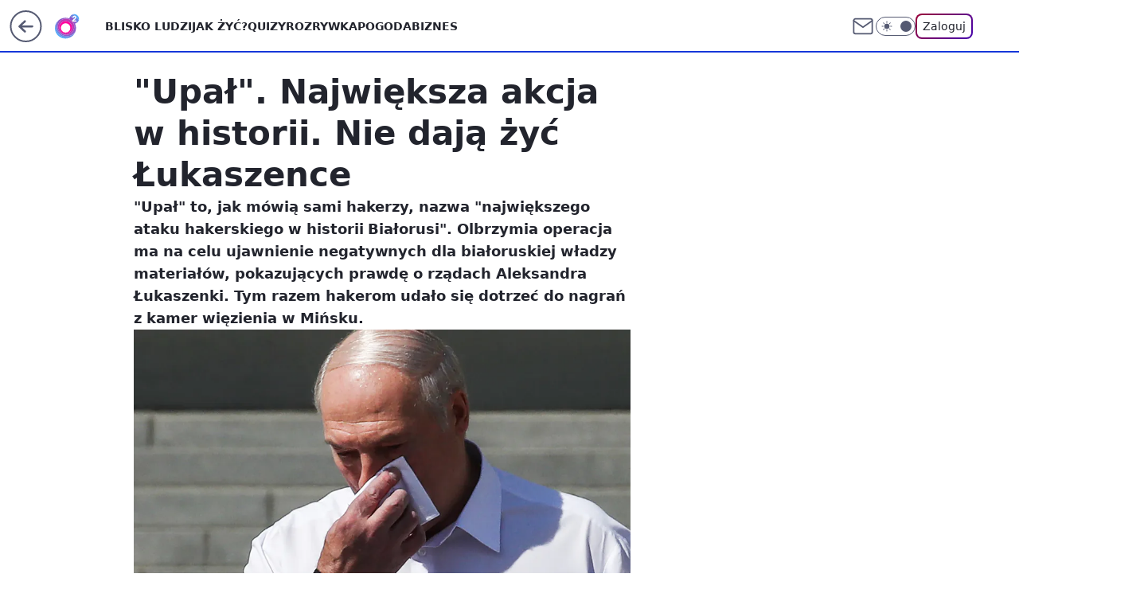

--- FILE ---
content_type: application/javascript
request_url: https://rek.www.wp.pl/gaf.js?rv=2&sn=o2_o2_pl&pvid=9daafce2c14db9a53068&rekids=236060&phtml=www.o2.pl%2Finformacje%2Fupal-najwieksza-akcja-w-historii-nie-daja-zyc-lukaszence-6667595396422560a&abtest=adtech%7CPRGM-1047%7CA%3Badtech%7CPU-335%7CA%3Badtech%7CPRG-3468%7CB%3Badtech%7CPRGM-1036%7CD%3Badtech%7CFP-76%7CA%3Badtech%7CPRGM-1356%7CA%3Badtech%7CPRGM-1419%7CA%3Badtech%7CPRGM-1589%7CA%3Badtech%7CPRGM-1576%7CB%3Badtech%7CPRGM-1443%7CA%3Badtech%7CPRGM-1421%7CA%3Badtech%7CPRGM-1587%7CD%3Badtech%7CPRGM-1215%7CC&PWA_adbd=0&darkmode=0&highLayout=0&layout=wide&navType=navigate&cdl=0&ctype=article&ciab=IAB12%2CIAB-v3-380&cid=6667595396422560&csystem=ncr&cdate=2021-08-01&REKtagi=bialorus%3Balaksandr_lukaszenka%3Bswiat&vw=1280&vh=720&p1=0&spin=htmthxfd&bcv=2
body_size: 5678
content:
htmthxfd({"spin":"htmthxfd","bunch":236060,"context":{"dsa":false,"minor":false,"bidRequestId":"07af1f6c-a0a7-489e-a89b-5ec2bd2bdfd3","maConfig":{"timestamp":"2026-01-15T08:59:46.335Z"},"dfpConfig":{"timestamp":"2026-01-15T11:58:29.480Z"},"sda":[],"targeting":{"client":{},"server":{},"query":{"PWA_adbd":"0","REKtagi":"bialorus;alaksandr_lukaszenka;swiat","abtest":"adtech|PRGM-1047|A;adtech|PU-335|A;adtech|PRG-3468|B;adtech|PRGM-1036|D;adtech|FP-76|A;adtech|PRGM-1356|A;adtech|PRGM-1419|A;adtech|PRGM-1589|A;adtech|PRGM-1576|B;adtech|PRGM-1443|A;adtech|PRGM-1421|A;adtech|PRGM-1587|D;adtech|PRGM-1215|C","bcv":"2","cdate":"2021-08-01","cdl":"0","ciab":"IAB12,IAB-v3-380","cid":"6667595396422560","csystem":"ncr","ctype":"article","darkmode":"0","highLayout":"0","layout":"wide","navType":"navigate","p1":"0","phtml":"www.o2.pl/informacje/upal-najwieksza-akcja-w-historii-nie-daja-zyc-lukaszence-6667595396422560a","pvid":"9daafce2c14db9a53068","rekids":"236060","rv":"2","sn":"o2_o2_pl","spin":"htmthxfd","vh":"720","vw":"1280"}},"directOnly":0,"geo":{"country":"840","region":"","city":""},"statid":"","mlId":"","rshsd":"7","isRobot":false,"curr":{"EUR":4.2068,"USD":3.6153,"CHF":4.5164,"GBP":4.858},"rv":"2","status":{"advf":2,"ma":2,"ma_ads-bidder":2,"ma_cpv-bidder":2,"ma_high-cpm-bidder":2}},"slots":{"10":{"delivered":"","campaign":null,"dfpConfig":null},"11":{"delivered":"1","campaign":null,"dfpConfig":{"placement":"/89844762/Desktop_O2.pl_x11_art","roshash":"BEMP","ceil":100,"sizes":[[620,280],[336,280],[300,250]],"namedSizes":["fluid"],"div":"div-gpt-ad-x11-art","targeting":{"DFPHASH":"ADLO","emptygaf":"0"},"gfp":"BEMP"}},"12":{"delivered":"1","campaign":null,"dfpConfig":{"placement":"/89844762/Desktop_O2.pl_x12_art","roshash":"BEMP","ceil":100,"sizes":[[620,280],[336,280],[300,250]],"namedSizes":["fluid"],"div":"div-gpt-ad-x12-art","targeting":{"DFPHASH":"ADLO","emptygaf":"0"},"gfp":"BEMP"}},"13":{"delivered":"1","campaign":null,"dfpConfig":{"placement":"/89844762/Desktop_O2.pl_x13_art","roshash":"BEMP","ceil":100,"sizes":[[620,280],[336,280],[300,250]],"namedSizes":["fluid"],"div":"div-gpt-ad-x13-art","targeting":{"DFPHASH":"ADLO","emptygaf":"0"},"gfp":"BEMP"}},"14":{"delivered":"1","campaign":null,"dfpConfig":{"placement":"/89844762/Desktop_O2.pl_x14_art","roshash":"BEMP","ceil":100,"sizes":[[620,280],[336,280],[300,250]],"namedSizes":["fluid"],"div":"div-gpt-ad-x14-art","targeting":{"DFPHASH":"ADLO","emptygaf":"0"},"gfp":"BEMP"}},"15":{"delivered":"1","campaign":null,"dfpConfig":{"placement":"/89844762/Desktop_O2.pl_x15_art","roshash":"BEMP","ceil":100,"sizes":[[728,90],[970,300],[950,90],[980,120],[980,90],[970,150],[970,90],[970,250],[930,180],[950,200],[750,100],[970,66],[750,200],[960,90],[970,100],[750,300],[970,200],[950,300]],"namedSizes":["fluid"],"div":"div-gpt-ad-x15-art","targeting":{"DFPHASH":"ADLO","emptygaf":"0"},"gfp":"BEMP"}},"2":{"delivered":"1","campaign":{"id":"187057","capping":"PWAck=27120447\u0026PWAclt=960","adm":{"bunch":"236060","creations":[{"cbConfig":{"blur":false,"bottomBar":false,"fullPage":false,"message":"Przekierowanie za {{time}} sekund{{y}}","timeout":15000},"height":600,"pixels":["//ad.doubleclick.net/ddm/trackimp/N2237290.276442WIRTUALNAPOLSKA/B34824962.436989159;dc_trk_aid=629722317;dc_trk_cid=246962839;ord=1768545122;dc_lat=;dc_rdid=;tag_for_child_directed_treatment=;tfua=;gdpr=${GDPR};gdpr_consent=${GDPR_CONSENT_755};ltd=${LIMITED_ADS};dc_tdv=1?"],"scalable":"2","showLabel":false,"src":"https://mamc.wpcdn.pl/187057/1766149172986/WP_baner_1200x600/1200x600/index.html","trackers":{"click":[""],"cview":["//ma.wp.pl/ma.gif?clid=de722beda2adf178cb2a229b728519d3\u0026SN=o2_o2_pl\u0026pvid=9daafce2c14db9a53068\u0026action=cvimp\u0026pg=www.o2.pl\u0026par=rekid%3D236060%26publisherID%3D308%26slotID%3D002%26is_robot%3D0%26pricingModel%3D9tY11Y6fisRDJcbN8qLCgO8lgRxss7KSasbyWe7rAuo%26is_adblock%3D0%26sn%3Do2_o2_pl%26hBidPrice%3DBEHMRUX%26utility%3DQWmlIriSfXAG1ZPCSolyo4TTJTCxfcFjrniftaJhGJ7DoJ9CwTa3Fx6WNQ5QInx4%26platform%3D8%26ssp%3Dwp.pl%26ip%3DXiB8HBR4Gnhxr2Z--CKcOxHxWxTFWSjtXKSRMXb6FMI%26cur%3DPLN%26seatFee%3D20Tn8nsm3mK0qncbdz7rec_pwsdf7CTHmLO4vm4B3s0%26tpID%3D1395564%26org_id%3D25%26userID%3D__UNKNOWN_TELL_US__%26targetDomain%3Dshell.pl%26billing%3Dcpv%26emission%3D3041539%26order%3D264859%26iabPageCategories%3D%26iabSiteCategories%3D%26geo%3D840%253B%253B%26conversionValue%3D0%26test%3D0%26client_id%3D41129%26source%3DTG%26editedTimestamp%3D1766399041%26ttl%3D1768631522%26isDev%3Dfalse%26contentID%3D6667595396422560%26inver%3D2%26seatID%3Dde722beda2adf178cb2a229b728519d3%26hBudgetRate%3DBEHMRUX%26device%3DPERSONAL_COMPUTER%26slotSizeWxH%3D1200x600%26pvid%3D9daafce2c14db9a53068%26bidTimestamp%3D1768545122%26partnerID%3D%26medium%3Ddisplay%26bidReqID%3D07af1f6c-a0a7-489e-a89b-5ec2bd2bdfd3%26domain%3Dwww.o2.pl%26creationID%3D1459285%26workfID%3D187057%26bidderID%3D11"],"impression":["//ma.wp.pl/ma.gif?clid=de722beda2adf178cb2a229b728519d3\u0026SN=o2_o2_pl\u0026pvid=9daafce2c14db9a53068\u0026action=delivery\u0026pg=www.o2.pl\u0026par=inver%3D2%26seatID%3Dde722beda2adf178cb2a229b728519d3%26hBudgetRate%3DBEHMRUX%26device%3DPERSONAL_COMPUTER%26slotSizeWxH%3D1200x600%26pvid%3D9daafce2c14db9a53068%26bidTimestamp%3D1768545122%26partnerID%3D%26medium%3Ddisplay%26bidReqID%3D07af1f6c-a0a7-489e-a89b-5ec2bd2bdfd3%26domain%3Dwww.o2.pl%26creationID%3D1459285%26workfID%3D187057%26bidderID%3D11%26rekid%3D236060%26publisherID%3D308%26slotID%3D002%26is_robot%3D0%26pricingModel%3D9tY11Y6fisRDJcbN8qLCgO8lgRxss7KSasbyWe7rAuo%26is_adblock%3D0%26sn%3Do2_o2_pl%26hBidPrice%3DBEHMRUX%26utility%3DQWmlIriSfXAG1ZPCSolyo4TTJTCxfcFjrniftaJhGJ7DoJ9CwTa3Fx6WNQ5QInx4%26platform%3D8%26ssp%3Dwp.pl%26ip%3DXiB8HBR4Gnhxr2Z--CKcOxHxWxTFWSjtXKSRMXb6FMI%26cur%3DPLN%26seatFee%3D20Tn8nsm3mK0qncbdz7rec_pwsdf7CTHmLO4vm4B3s0%26tpID%3D1395564%26org_id%3D25%26userID%3D__UNKNOWN_TELL_US__%26targetDomain%3Dshell.pl%26billing%3Dcpv%26emission%3D3041539%26order%3D264859%26iabPageCategories%3D%26iabSiteCategories%3D%26geo%3D840%253B%253B%26conversionValue%3D0%26test%3D0%26client_id%3D41129%26source%3DTG%26editedTimestamp%3D1766399041%26ttl%3D1768631522%26isDev%3Dfalse%26contentID%3D6667595396422560"],"view":["//ma.wp.pl/ma.gif?clid=de722beda2adf178cb2a229b728519d3\u0026SN=o2_o2_pl\u0026pvid=9daafce2c14db9a53068\u0026action=view\u0026pg=www.o2.pl\u0026par=bidTimestamp%3D1768545122%26partnerID%3D%26medium%3Ddisplay%26bidReqID%3D07af1f6c-a0a7-489e-a89b-5ec2bd2bdfd3%26domain%3Dwww.o2.pl%26creationID%3D1459285%26workfID%3D187057%26bidderID%3D11%26rekid%3D236060%26publisherID%3D308%26slotID%3D002%26is_robot%3D0%26pricingModel%3D9tY11Y6fisRDJcbN8qLCgO8lgRxss7KSasbyWe7rAuo%26is_adblock%3D0%26sn%3Do2_o2_pl%26hBidPrice%3DBEHMRUX%26utility%3DQWmlIriSfXAG1ZPCSolyo4TTJTCxfcFjrniftaJhGJ7DoJ9CwTa3Fx6WNQ5QInx4%26platform%3D8%26ssp%3Dwp.pl%26ip%3DXiB8HBR4Gnhxr2Z--CKcOxHxWxTFWSjtXKSRMXb6FMI%26cur%3DPLN%26seatFee%3D20Tn8nsm3mK0qncbdz7rec_pwsdf7CTHmLO4vm4B3s0%26tpID%3D1395564%26org_id%3D25%26userID%3D__UNKNOWN_TELL_US__%26targetDomain%3Dshell.pl%26billing%3Dcpv%26emission%3D3041539%26order%3D264859%26iabPageCategories%3D%26iabSiteCategories%3D%26geo%3D840%253B%253B%26conversionValue%3D0%26test%3D0%26client_id%3D41129%26source%3DTG%26editedTimestamp%3D1766399041%26ttl%3D1768631522%26isDev%3Dfalse%26contentID%3D6667595396422560%26inver%3D2%26seatID%3Dde722beda2adf178cb2a229b728519d3%26hBudgetRate%3DBEHMRUX%26device%3DPERSONAL_COMPUTER%26slotSizeWxH%3D1200x600%26pvid%3D9daafce2c14db9a53068"]},"transparentPlaceholder":false,"type":"iframe","url":"https://ad.doubleclick.net/ddm/trackclk/N2237290.276442WIRTUALNAPOLSKA/B34824962.436989159;dc_trk_aid=629722317;dc_trk_cid=246962839;dc_lat=;dc_rdid=;tag_for_child_directed_treatment=;tfua=;gdpr=${GDPR};gdpr_consent=${GDPR_CONSENT_755};ltd=${LIMITED_ADS};dc_tdv=1","width":1200}],"redir":"https://ma.wp.pl/redirma?SN=o2_o2_pl\u0026pvid=9daafce2c14db9a53068\u0026par=iabSiteCategories%3D%26conversionValue%3D0%26client_id%3D41129%26creationID%3D1459285%26sn%3Do2_o2_pl%26is_robot%3D0%26cur%3DPLN%26org_id%3D25%26order%3D264859%26iabPageCategories%3D%26workfID%3D187057%26slotID%3D002%26source%3DTG%26partnerID%3D%26medium%3Ddisplay%26domain%3Dwww.o2.pl%26userID%3D__UNKNOWN_TELL_US__%26emission%3D3041539%26bidReqID%3D07af1f6c-a0a7-489e-a89b-5ec2bd2bdfd3%26pvid%3D9daafce2c14db9a53068%26isDev%3Dfalse%26hBudgetRate%3DBEHMRUX%26bidderID%3D11%26publisherID%3D308%26utility%3DQWmlIriSfXAG1ZPCSolyo4TTJTCxfcFjrniftaJhGJ7DoJ9CwTa3Fx6WNQ5QInx4%26seatFee%3D20Tn8nsm3mK0qncbdz7rec_pwsdf7CTHmLO4vm4B3s0%26billing%3Dcpv%26editedTimestamp%3D1766399041%26bidTimestamp%3D1768545122%26is_adblock%3D0%26ip%3DXiB8HBR4Gnhxr2Z--CKcOxHxWxTFWSjtXKSRMXb6FMI%26geo%3D840%253B%253B%26rekid%3D236060%26pricingModel%3D9tY11Y6fisRDJcbN8qLCgO8lgRxss7KSasbyWe7rAuo%26contentID%3D6667595396422560%26inver%3D2%26seatID%3Dde722beda2adf178cb2a229b728519d3%26device%3DPERSONAL_COMPUTER%26ssp%3Dwp.pl%26targetDomain%3Dshell.pl%26test%3D0%26ttl%3D1768631522%26slotSizeWxH%3D1200x600%26hBidPrice%3DBEHMRUX%26platform%3D8%26tpID%3D1395564\u0026url=","slot":"2"},"creative":{"Id":"1459285","provider":"ma_cpv-bidder","roshash":"DILO","height":600,"width":1200,"touchpointId":"1395564","source":{"bidder":"cpv-bidder"}},"sellingModel":{"model":"CPM_INT"}},"dfpConfig":{"placement":"/89844762/Desktop_O2.pl_x02","roshash":"DILO","ceil":100,"sizes":[[970,300],[970,600],[750,300],[950,300],[980,600],[1920,870],[1200,600],[750,400],[960,640]],"namedSizes":["fluid"],"div":"div-gpt-ad-x02","targeting":{"DFPHASH":"CHKN","emptygaf":"0"},"gfp":"CKNQ"}},"25":{"lazy":1,"delivered":"1","campaign":{"id":"188161","adm":{"bunch":"236060","creations":[{"height":250,"showLabel":true,"src":"https://mamc.wpcdn.pl/188161/1767956408070/WP_Dreams_300x250.jpg","trackers":{"click":[""],"cview":["//ma.wp.pl/ma.gif?clid=36d4f1d950aab392a9c26b186b340e10\u0026SN=o2_o2_pl\u0026pvid=9daafce2c14db9a53068\u0026action=cvimp\u0026pg=www.o2.pl\u0026par=utility%3D8cSA3zNezclWD4itr1mQ-8cxf96nnCL0uvfnznQ45--6RK8fBxNV6v50-pMJ9JD6%26ssp%3Dwp.pl%26publisherID%3D308%26slotSizeWxH%3D300x250%26cur%3DPLN%26seatFee%3Du30YWNSvcvvviubX8eFT8GB2L3XuPItKRyjeb_gnPwA%26billing%3Dcpv%26is_adblock%3D0%26test%3D0%26geo%3D840%253B%253B%26hBidPrice%3DCIORaXfntFOU%26bidReqID%3D07af1f6c-a0a7-489e-a89b-5ec2bd2bdfd3%26rekid%3D236060%26ip%3Dupus8BUi9siV7KdxMVoGeAP2XMj_KsqictWJXtP52kA%26creationID%3D1469370%26targetDomain%3Dbestfilm.pl%26workfID%3D188161%26source%3DTG%26iabSiteCategories%3D%26medium%3Ddisplay%26platform%3D8%26client_id%3D29799%26order%3D265877%26editedTimestamp%3D1767956429%26iabPageCategories%3D%26isDev%3Dfalse%26device%3DPERSONAL_COMPUTER%26userID%3D__UNKNOWN_TELL_US__%26inver%3D2%26domain%3Dwww.o2.pl%26seatID%3D36d4f1d950aab392a9c26b186b340e10%26sn%3Do2_o2_pl%26partnerID%3D%26bidderID%3D11%26org_id%3D25%26pricingModel%3D8QFN5v_h15PwzvlEJKPMw2fuE8yvK775H8nVjvIty5I%26ttl%3D1768631522%26is_robot%3D0%26contentID%3D6667595396422560%26conversionValue%3D0%26tpID%3D1402083%26emission%3D3044433%26pvid%3D9daafce2c14db9a53068%26hBudgetRate%3DBEHLVbj%26slotID%3D025%26bidTimestamp%3D1768545122"],"impression":["//ma.wp.pl/ma.gif?clid=36d4f1d950aab392a9c26b186b340e10\u0026SN=o2_o2_pl\u0026pvid=9daafce2c14db9a53068\u0026action=delivery\u0026pg=www.o2.pl\u0026par=pricingModel%3D8QFN5v_h15PwzvlEJKPMw2fuE8yvK775H8nVjvIty5I%26ttl%3D1768631522%26is_robot%3D0%26contentID%3D6667595396422560%26conversionValue%3D0%26tpID%3D1402083%26emission%3D3044433%26pvid%3D9daafce2c14db9a53068%26hBudgetRate%3DBEHLVbj%26slotID%3D025%26bidTimestamp%3D1768545122%26utility%3D8cSA3zNezclWD4itr1mQ-8cxf96nnCL0uvfnznQ45--6RK8fBxNV6v50-pMJ9JD6%26ssp%3Dwp.pl%26publisherID%3D308%26slotSizeWxH%3D300x250%26cur%3DPLN%26seatFee%3Du30YWNSvcvvviubX8eFT8GB2L3XuPItKRyjeb_gnPwA%26billing%3Dcpv%26is_adblock%3D0%26test%3D0%26geo%3D840%253B%253B%26hBidPrice%3DCIORaXfntFOU%26bidReqID%3D07af1f6c-a0a7-489e-a89b-5ec2bd2bdfd3%26rekid%3D236060%26ip%3Dupus8BUi9siV7KdxMVoGeAP2XMj_KsqictWJXtP52kA%26creationID%3D1469370%26targetDomain%3Dbestfilm.pl%26workfID%3D188161%26source%3DTG%26iabSiteCategories%3D%26medium%3Ddisplay%26platform%3D8%26client_id%3D29799%26order%3D265877%26editedTimestamp%3D1767956429%26iabPageCategories%3D%26isDev%3Dfalse%26device%3DPERSONAL_COMPUTER%26userID%3D__UNKNOWN_TELL_US__%26inver%3D2%26domain%3Dwww.o2.pl%26seatID%3D36d4f1d950aab392a9c26b186b340e10%26sn%3Do2_o2_pl%26partnerID%3D%26bidderID%3D11%26org_id%3D25"],"view":["//ma.wp.pl/ma.gif?clid=36d4f1d950aab392a9c26b186b340e10\u0026SN=o2_o2_pl\u0026pvid=9daafce2c14db9a53068\u0026action=view\u0026pg=www.o2.pl\u0026par=utility%3D8cSA3zNezclWD4itr1mQ-8cxf96nnCL0uvfnznQ45--6RK8fBxNV6v50-pMJ9JD6%26ssp%3Dwp.pl%26publisherID%3D308%26slotSizeWxH%3D300x250%26cur%3DPLN%26seatFee%3Du30YWNSvcvvviubX8eFT8GB2L3XuPItKRyjeb_gnPwA%26billing%3Dcpv%26is_adblock%3D0%26test%3D0%26geo%3D840%253B%253B%26hBidPrice%3DCIORaXfntFOU%26bidReqID%3D07af1f6c-a0a7-489e-a89b-5ec2bd2bdfd3%26rekid%3D236060%26ip%3Dupus8BUi9siV7KdxMVoGeAP2XMj_KsqictWJXtP52kA%26creationID%3D1469370%26targetDomain%3Dbestfilm.pl%26workfID%3D188161%26source%3DTG%26iabSiteCategories%3D%26medium%3Ddisplay%26platform%3D8%26client_id%3D29799%26order%3D265877%26editedTimestamp%3D1767956429%26iabPageCategories%3D%26isDev%3Dfalse%26device%3DPERSONAL_COMPUTER%26userID%3D__UNKNOWN_TELL_US__%26inver%3D2%26domain%3Dwww.o2.pl%26seatID%3D36d4f1d950aab392a9c26b186b340e10%26sn%3Do2_o2_pl%26partnerID%3D%26bidderID%3D11%26org_id%3D25%26pricingModel%3D8QFN5v_h15PwzvlEJKPMw2fuE8yvK775H8nVjvIty5I%26ttl%3D1768631522%26is_robot%3D0%26contentID%3D6667595396422560%26conversionValue%3D0%26tpID%3D1402083%26emission%3D3044433%26pvid%3D9daafce2c14db9a53068%26hBudgetRate%3DBEHLVbj%26slotID%3D025%26bidTimestamp%3D1768545122"]},"transparentPlaceholder":false,"type":"image","url":"https://bestfilm.pl/catalogue/dreams","width":300}],"redir":"https://ma.wp.pl/redirma?SN=o2_o2_pl\u0026pvid=9daafce2c14db9a53068\u0026par=conversionValue%3D0%26cur%3DPLN%26targetDomain%3Dbestfilm.pl%26bidderID%3D11%26contentID%3D6667595396422560%26slotID%3D025%26ssp%3Dwp.pl%26publisherID%3D308%26is_adblock%3D0%26test%3D0%26client_id%3D29799%26inver%3D2%26partnerID%3D%26tpID%3D1402083%26utility%3D8cSA3zNezclWD4itr1mQ-8cxf96nnCL0uvfnznQ45--6RK8fBxNV6v50-pMJ9JD6%26seatFee%3Du30YWNSvcvvviubX8eFT8GB2L3XuPItKRyjeb_gnPwA%26hBidPrice%3DCIORaXfntFOU%26bidReqID%3D07af1f6c-a0a7-489e-a89b-5ec2bd2bdfd3%26medium%3Ddisplay%26device%3DPERSONAL_COMPUTER%26hBudgetRate%3DBEHLVbj%26bidTimestamp%3D1768545122%26ip%3Dupus8BUi9siV7KdxMVoGeAP2XMj_KsqictWJXtP52kA%26workfID%3D188161%26platform%3D8%26iabPageCategories%3D%26org_id%3D25%26pricingModel%3D8QFN5v_h15PwzvlEJKPMw2fuE8yvK775H8nVjvIty5I%26geo%3D840%253B%253B%26slotSizeWxH%3D300x250%26rekid%3D236060%26iabSiteCategories%3D%26order%3D265877%26userID%3D__UNKNOWN_TELL_US__%26emission%3D3044433%26pvid%3D9daafce2c14db9a53068%26isDev%3Dfalse%26domain%3Dwww.o2.pl%26seatID%3D36d4f1d950aab392a9c26b186b340e10%26billing%3Dcpv%26creationID%3D1469370%26source%3DTG%26editedTimestamp%3D1767956429%26sn%3Do2_o2_pl%26ttl%3D1768631522%26is_robot%3D0\u0026url=","slot":"25"},"creative":{"Id":"1469370","provider":"ma_cpv-bidder","roshash":"BEHK","height":250,"width":300,"touchpointId":"1402083","source":{"bidder":"cpv-bidder"}},"sellingModel":{"model":"CPV_INT"}},"dfpConfig":{"placement":"/89844762/Desktop_O2.pl_x25_art","roshash":"BEMP","ceil":100,"sizes":[[620,280],[336,280],[300,250]],"namedSizes":["fluid"],"div":"div-gpt-ad-x25-art","targeting":{"DFPHASH":"ADLO","emptygaf":"0"},"gfp":"BEMP"}},"27":{"delivered":"1","campaign":null,"dfpConfig":{"placement":"/89844762/Desktop_O2.pl_x27_art","roshash":"BEMP","ceil":100,"sizes":[[160,600],[120,600]],"namedSizes":["fluid"],"div":"div-gpt-ad-x27-art","targeting":{"DFPHASH":"ADLO","emptygaf":"0"},"gfp":"BEMP"}},"3":{"delivered":"1","campaign":null,"dfpConfig":{"placement":"/89844762/Desktop_O2.pl_x03_art","roshash":"BEMP","ceil":100,"sizes":[[728,90],[970,300],[950,90],[980,120],[980,90],[970,150],[970,90],[970,250],[930,180],[950,200],[750,100],[970,66],[750,200],[960,90],[970,100],[750,300],[970,200],[950,300]],"namedSizes":["fluid"],"div":"div-gpt-ad-x03-art","targeting":{"DFPHASH":"ADLO","emptygaf":"0"},"gfp":"BEMP"}},"32":{"delivered":"1","campaign":null,"dfpConfig":{"placement":"/89844762/Desktop_O2.pl_x32_art","roshash":"BEMP","ceil":100,"sizes":[[620,280],[336,280],[300,250]],"namedSizes":["fluid"],"div":"div-gpt-ad-x32-art","targeting":{"DFPHASH":"ADLO","emptygaf":"0"},"gfp":"BEMP"}},"33":{"delivered":"1","campaign":null,"dfpConfig":{"placement":"/89844762/Desktop_O2.pl_x33_art","roshash":"BEMP","ceil":100,"sizes":[[620,280],[336,280],[300,250]],"namedSizes":["fluid"],"div":"div-gpt-ad-x33-art","targeting":{"DFPHASH":"ADLO","emptygaf":"0"},"gfp":"BEMP"}},"35":{"delivered":"1","campaign":null,"dfpConfig":{"placement":"/89844762/Desktop_O2.pl_x35_art","roshash":"BEMP","ceil":100,"sizes":[[300,600],[300,250]],"namedSizes":["fluid"],"div":"div-gpt-ad-x35-art","targeting":{"DFPHASH":"ADLO","emptygaf":"0"},"gfp":"BEMP"}},"36":{"lazy":1,"delivered":"1","campaign":{"id":"188158","adm":{"bunch":"236060","creations":[{"height":600,"showLabel":true,"src":"https://mamc.wpcdn.pl/188158/1767956251718/WP_DREAMS_300x600.jpg","trackers":{"click":[""],"cview":["//ma.wp.pl/ma.gif?clid=36d4f1d950aab392a9c26b186b340e10\u0026SN=o2_o2_pl\u0026pvid=9daafce2c14db9a53068\u0026action=cvimp\u0026pg=www.o2.pl\u0026par=ttl%3D1768631522%26hBidPrice%3DCNYdamxFLUgn%26hBudgetRate%3DBEHMSdg%26rekid%3D236060%26slotSizeWxH%3D300x600%26pvid%3D9daafce2c14db9a53068%26partnerID%3D%26publisherID%3D308%26seatID%3D36d4f1d950aab392a9c26b186b340e10%26pricingModel%3De-rNMAHzXR3HRj3lLTPZOHuvaGeKBBiL1CaqCUsuDNM%26sn%3Do2_o2_pl%26utility%3DU7bDRd7w5pfYIq-1Xe3ZTpqsSXewyt16-10t8mTFykiWOSMLa7_y21ATCroYDeYl%26ip%3Do5SRUmkZb-zQxBqEJXgIPUWvLJ2qvhGEtEaPxzdVAmI%26tpID%3D1402076%26source%3DTG%26medium%3Ddisplay%26device%3DPERSONAL_COMPUTER%26inver%3D2%26org_id%3D25%26iabSiteCategories%3D%26geo%3D840%253B%253B%26isDev%3Dfalse%26bidReqID%3D07af1f6c-a0a7-489e-a89b-5ec2bd2bdfd3%26domain%3Dwww.o2.pl%26billing%3Dcpv%26editedTimestamp%3D1767956283%26bidTimestamp%3D1768545122%26bidderID%3D11%26contentID%3D6667595396422560%26slotID%3D036%26cur%3DPLN%26seatFee%3DI_V4VrEb4AgomKCcOXqwlKEN97UmIB8X70eOQ7_1fzE%26iabPageCategories%3D%26is_adblock%3D0%26conversionValue%3D0%26ssp%3Dwp.pl%26creationID%3D1469362%26targetDomain%3Dbestfilm.pl%26workfID%3D188158%26emission%3D3044422%26is_robot%3D0%26platform%3D8%26userID%3D__UNKNOWN_TELL_US__%26test%3D0%26client_id%3D29799%26order%3D265877"],"impression":["//ma.wp.pl/ma.gif?clid=36d4f1d950aab392a9c26b186b340e10\u0026SN=o2_o2_pl\u0026pvid=9daafce2c14db9a53068\u0026action=delivery\u0026pg=www.o2.pl\u0026par=conversionValue%3D0%26ssp%3Dwp.pl%26creationID%3D1469362%26targetDomain%3Dbestfilm.pl%26workfID%3D188158%26emission%3D3044422%26is_robot%3D0%26platform%3D8%26userID%3D__UNKNOWN_TELL_US__%26test%3D0%26client_id%3D29799%26order%3D265877%26ttl%3D1768631522%26hBidPrice%3DCNYdamxFLUgn%26hBudgetRate%3DBEHMSdg%26rekid%3D236060%26slotSizeWxH%3D300x600%26pvid%3D9daafce2c14db9a53068%26partnerID%3D%26publisherID%3D308%26seatID%3D36d4f1d950aab392a9c26b186b340e10%26pricingModel%3De-rNMAHzXR3HRj3lLTPZOHuvaGeKBBiL1CaqCUsuDNM%26sn%3Do2_o2_pl%26utility%3DU7bDRd7w5pfYIq-1Xe3ZTpqsSXewyt16-10t8mTFykiWOSMLa7_y21ATCroYDeYl%26ip%3Do5SRUmkZb-zQxBqEJXgIPUWvLJ2qvhGEtEaPxzdVAmI%26tpID%3D1402076%26source%3DTG%26medium%3Ddisplay%26device%3DPERSONAL_COMPUTER%26inver%3D2%26org_id%3D25%26iabSiteCategories%3D%26geo%3D840%253B%253B%26isDev%3Dfalse%26bidReqID%3D07af1f6c-a0a7-489e-a89b-5ec2bd2bdfd3%26domain%3Dwww.o2.pl%26billing%3Dcpv%26editedTimestamp%3D1767956283%26bidTimestamp%3D1768545122%26bidderID%3D11%26contentID%3D6667595396422560%26slotID%3D036%26cur%3DPLN%26seatFee%3DI_V4VrEb4AgomKCcOXqwlKEN97UmIB8X70eOQ7_1fzE%26iabPageCategories%3D%26is_adblock%3D0"],"view":["//ma.wp.pl/ma.gif?clid=36d4f1d950aab392a9c26b186b340e10\u0026SN=o2_o2_pl\u0026pvid=9daafce2c14db9a53068\u0026action=view\u0026pg=www.o2.pl\u0026par=hBidPrice%3DCNYdamxFLUgn%26hBudgetRate%3DBEHMSdg%26rekid%3D236060%26slotSizeWxH%3D300x600%26pvid%3D9daafce2c14db9a53068%26partnerID%3D%26publisherID%3D308%26seatID%3D36d4f1d950aab392a9c26b186b340e10%26pricingModel%3De-rNMAHzXR3HRj3lLTPZOHuvaGeKBBiL1CaqCUsuDNM%26sn%3Do2_o2_pl%26utility%3DU7bDRd7w5pfYIq-1Xe3ZTpqsSXewyt16-10t8mTFykiWOSMLa7_y21ATCroYDeYl%26ip%3Do5SRUmkZb-zQxBqEJXgIPUWvLJ2qvhGEtEaPxzdVAmI%26tpID%3D1402076%26source%3DTG%26medium%3Ddisplay%26device%3DPERSONAL_COMPUTER%26inver%3D2%26org_id%3D25%26iabSiteCategories%3D%26geo%3D840%253B%253B%26isDev%3Dfalse%26bidReqID%3D07af1f6c-a0a7-489e-a89b-5ec2bd2bdfd3%26domain%3Dwww.o2.pl%26billing%3Dcpv%26editedTimestamp%3D1767956283%26bidTimestamp%3D1768545122%26bidderID%3D11%26contentID%3D6667595396422560%26slotID%3D036%26cur%3DPLN%26seatFee%3DI_V4VrEb4AgomKCcOXqwlKEN97UmIB8X70eOQ7_1fzE%26iabPageCategories%3D%26is_adblock%3D0%26conversionValue%3D0%26ssp%3Dwp.pl%26creationID%3D1469362%26targetDomain%3Dbestfilm.pl%26workfID%3D188158%26emission%3D3044422%26is_robot%3D0%26platform%3D8%26userID%3D__UNKNOWN_TELL_US__%26test%3D0%26client_id%3D29799%26order%3D265877%26ttl%3D1768631522"]},"transparentPlaceholder":false,"type":"image","url":"https://bestfilm.pl/catalogue/dreams","width":300}],"redir":"https://ma.wp.pl/redirma?SN=o2_o2_pl\u0026pvid=9daafce2c14db9a53068\u0026par=client_id%3D29799%26rekid%3D236060%26editedTimestamp%3D1767956283%26cur%3DPLN%26emission%3D3044422%26hBidPrice%3DCNYdamxFLUgn%26slotSizeWxH%3D300x600%26sn%3Do2_o2_pl%26org_id%3D25%26bidReqID%3D07af1f6c-a0a7-489e-a89b-5ec2bd2bdfd3%26bidTimestamp%3D1768545122%26targetDomain%3Dbestfilm.pl%26test%3D0%26order%3D265877%26seatID%3D36d4f1d950aab392a9c26b186b340e10%26geo%3D840%253B%253B%26billing%3Dcpv%26platform%3D8%26ttl%3D1768631522%26pricingModel%3De-rNMAHzXR3HRj3lLTPZOHuvaGeKBBiL1CaqCUsuDNM%26utility%3DU7bDRd7w5pfYIq-1Xe3ZTpqsSXewyt16-10t8mTFykiWOSMLa7_y21ATCroYDeYl%26medium%3Ddisplay%26isDev%3Dfalse%26bidderID%3D11%26ip%3Do5SRUmkZb-zQxBqEJXgIPUWvLJ2qvhGEtEaPxzdVAmI%26is_adblock%3D0%26workfID%3D188158%26pvid%3D9daafce2c14db9a53068%26publisherID%3D308%26inver%3D2%26contentID%3D6667595396422560%26seatFee%3DI_V4VrEb4AgomKCcOXqwlKEN97UmIB8X70eOQ7_1fzE%26ssp%3Dwp.pl%26hBudgetRate%3DBEHMSdg%26source%3DTG%26device%3DPERSONAL_COMPUTER%26domain%3Dwww.o2.pl%26creationID%3D1469362%26is_robot%3D0%26userID%3D__UNKNOWN_TELL_US__%26partnerID%3D%26tpID%3D1402076%26iabSiteCategories%3D%26slotID%3D036%26iabPageCategories%3D%26conversionValue%3D0\u0026url=","slot":"36"},"creative":{"Id":"1469362","provider":"ma_cpv-bidder","roshash":"BEHK","height":600,"width":300,"touchpointId":"1402076","source":{"bidder":"cpv-bidder"}},"sellingModel":{"model":"CPV_INT"}},"dfpConfig":{"placement":"/89844762/Desktop_O2.pl_x36_art","roshash":"BEMP","ceil":100,"sizes":[[300,600],[300,250]],"namedSizes":["fluid"],"div":"div-gpt-ad-x36-art","targeting":{"DFPHASH":"ADLO","emptygaf":"0"},"gfp":"BEMP"}},"37":{"delivered":"1","campaign":null,"dfpConfig":{"placement":"/89844762/Desktop_O2.pl_x37_art","roshash":"BEMP","ceil":100,"sizes":[[300,600],[300,250]],"namedSizes":["fluid"],"div":"div-gpt-ad-x37-art","targeting":{"DFPHASH":"ADLO","emptygaf":"0"},"gfp":"BEMP"}},"40":{"delivered":"1","campaign":null,"dfpConfig":{"placement":"/89844762/Desktop_O2.pl_x40","roshash":"BGJM","ceil":100,"sizes":[[300,250]],"namedSizes":["fluid"],"div":"div-gpt-ad-x40","targeting":{"DFPHASH":"AFIL","emptygaf":"0"},"gfp":"BGJM"}},"5":{"delivered":"1","campaign":null,"dfpConfig":{"placement":"/89844762/Desktop_O2.pl_x05_art","roshash":"BEMP","ceil":100,"sizes":[[620,280],[336,280],[300,250]],"namedSizes":["fluid"],"div":"div-gpt-ad-x05-art","targeting":{"DFPHASH":"ADLO","emptygaf":"0"},"gfp":"BEMP"}},"50":{"delivered":"1","campaign":null,"dfpConfig":{"placement":"/89844762/Desktop_O2.pl_x50_art","roshash":"BEMP","ceil":100,"sizes":[[728,90],[970,300],[950,90],[980,120],[980,90],[970,150],[970,90],[970,250],[930,180],[950,200],[750,100],[970,66],[750,200],[960,90],[970,100],[750,300],[970,200],[950,300]],"namedSizes":["fluid"],"div":"div-gpt-ad-x50-art","targeting":{"DFPHASH":"ADLO","emptygaf":"0"},"gfp":"BEMP"}},"52":{"delivered":"1","campaign":null,"dfpConfig":{"placement":"/89844762/Desktop_O2.pl_x52_art","roshash":"BEMP","ceil":100,"sizes":[[300,250]],"namedSizes":["fluid"],"div":"div-gpt-ad-x52-art","targeting":{"DFPHASH":"ADLO","emptygaf":"0"},"gfp":"BEMP"}},"529":{"delivered":"1","campaign":null,"dfpConfig":{"placement":"/89844762/Desktop_O2.pl_x529","roshash":"BEMP","ceil":100,"sizes":[[300,250]],"namedSizes":["fluid"],"div":"div-gpt-ad-x529","targeting":{"DFPHASH":"ADLO","emptygaf":"0"},"gfp":"BEMP"}},"53":{"delivered":"1","campaign":null,"dfpConfig":{"placement":"/89844762/Desktop_O2.pl_x53_art","roshash":"BEMP","ceil":100,"sizes":[[728,90],[970,300],[950,90],[980,120],[980,90],[970,150],[970,600],[970,90],[970,250],[930,180],[950,200],[750,100],[970,66],[750,200],[960,90],[970,100],[750,300],[970,200],[940,600]],"namedSizes":["fluid"],"div":"div-gpt-ad-x53-art","targeting":{"DFPHASH":"ADLO","emptygaf":"0"},"gfp":"BEMP"}},"531":{"delivered":"1","campaign":null,"dfpConfig":{"placement":"/89844762/Desktop_O2.pl_x531","roshash":"BEMP","ceil":100,"sizes":[[300,250]],"namedSizes":["fluid"],"div":"div-gpt-ad-x531","targeting":{"DFPHASH":"ADLO","emptygaf":"0"},"gfp":"BEMP"}},"541":{"delivered":"1","campaign":null,"dfpConfig":{"placement":"/89844762/Desktop_O2.pl_x541_art","roshash":"BEMP","ceil":100,"sizes":[[300,600],[300,250]],"namedSizes":["fluid"],"div":"div-gpt-ad-x541-art","targeting":{"DFPHASH":"ADLO","emptygaf":"0"},"gfp":"BEMP"}},"59":{"delivered":"1","campaign":null,"dfpConfig":{"placement":"/89844762/Desktop_O2.pl_x59_art","roshash":"BEMP","ceil":100,"sizes":[[300,600],[300,250]],"namedSizes":["fluid"],"div":"div-gpt-ad-x59-art","targeting":{"DFPHASH":"ADLO","emptygaf":"0"},"gfp":"BEMP"}},"6":{"delivered":"","campaign":null,"dfpConfig":null},"61":{"delivered":"1","campaign":null,"dfpConfig":{"placement":"/89844762/Desktop_O2.pl_x61_art","roshash":"BEMP","ceil":100,"sizes":[[620,280],[336,280],[300,250]],"namedSizes":["fluid"],"div":"div-gpt-ad-x61-art","targeting":{"DFPHASH":"ADLO","emptygaf":"0"},"gfp":"BEMP"}},"62":{"delivered":"","campaign":null,"dfpConfig":null},"63":{"delivered":"","campaign":null,"dfpConfig":null},"67":{"delivered":"1","campaign":null,"dfpConfig":{"placement":"/89844762/Desktop_O2.pl_x67_art","roshash":"BEKN","ceil":100,"sizes":[[300,50]],"namedSizes":["fluid"],"div":"div-gpt-ad-x67-art","targeting":{"DFPHASH":"ADJM","emptygaf":"0"},"gfp":"BEKN"}},"70":{"delivered":"1","campaign":null,"dfpConfig":{"placement":"/89844762/Desktop_O2.pl_x70_art","roshash":"BEMP","ceil":100,"sizes":[[728,90],[970,300],[950,90],[980,120],[980,90],[970,150],[970,90],[970,250],[930,180],[950,200],[750,100],[970,66],[750,200],[960,90],[970,100],[750,300],[970,200],[950,300]],"namedSizes":["fluid"],"div":"div-gpt-ad-x70-art","targeting":{"DFPHASH":"ADLO","emptygaf":"0"},"gfp":"BEMP"}},"71":{"delivered":"1","campaign":null,"dfpConfig":{"placement":"/89844762/Desktop_O2.pl_x71_art","roshash":"BEMP","ceil":100,"sizes":[[300,600],[300,250]],"namedSizes":["fluid"],"div":"div-gpt-ad-x71-art","targeting":{"DFPHASH":"ADLO","emptygaf":"0"},"gfp":"BEMP"}},"72":{"delivered":"1","campaign":null,"dfpConfig":{"placement":"/89844762/Desktop_O2.pl_x72_art","roshash":"BEMP","ceil":100,"sizes":[[300,600],[300,250]],"namedSizes":["fluid"],"div":"div-gpt-ad-x72-art","targeting":{"DFPHASH":"ADLO","emptygaf":"0"},"gfp":"BEMP"}},"73":{"delivered":"1","campaign":null,"dfpConfig":{"placement":"/89844762/Desktop_O2.pl_x73_art","roshash":"BEMP","ceil":100,"sizes":[[300,600],[300,250]],"namedSizes":["fluid"],"div":"div-gpt-ad-x73-art","targeting":{"DFPHASH":"ADLO","emptygaf":"0"},"gfp":"BEMP"}},"74":{"delivered":"1","campaign":null,"dfpConfig":{"placement":"/89844762/Desktop_O2.pl_x74_art","roshash":"BEMP","ceil":100,"sizes":[[300,600],[300,250]],"namedSizes":["fluid"],"div":"div-gpt-ad-x74-art","targeting":{"DFPHASH":"ADLO","emptygaf":"0"},"gfp":"BEMP"}},"79":{"delivered":"1","campaign":null,"dfpConfig":{"placement":"/89844762/Desktop_O2.pl_x79_art","roshash":"BEMP","ceil":100,"sizes":[[300,600],[300,250]],"namedSizes":["fluid"],"div":"div-gpt-ad-x79-art","targeting":{"DFPHASH":"ADLO","emptygaf":"0"},"gfp":"BEMP"}},"8":{"delivered":"","campaign":null,"dfpConfig":null},"80":{"delivered":"1","campaign":null,"dfpConfig":{"placement":"/89844762/Desktop_O2.pl_x80_art","roshash":"BEMP","ceil":100,"sizes":[[1,1]],"namedSizes":["fluid"],"div":"div-gpt-ad-x80-art","isNative":1,"targeting":{"DFPHASH":"ADLO","emptygaf":"0"},"gfp":"BEMP"}},"81":{"delivered":"1","campaign":null,"dfpConfig":{"placement":"/89844762/Desktop_O2.pl_x81_art","roshash":"BEMP","ceil":100,"sizes":[[1,1]],"namedSizes":["fluid"],"div":"div-gpt-ad-x81-art","isNative":1,"targeting":{"DFPHASH":"ADLO","emptygaf":"0"},"gfp":"BEMP"}},"810":{"delivered":"","campaign":null,"dfpConfig":null},"811":{"delivered":"","campaign":null,"dfpConfig":null},"812":{"delivered":"","campaign":null,"dfpConfig":null},"813":{"delivered":"","campaign":null,"dfpConfig":null},"814":{"delivered":"","campaign":null,"dfpConfig":null},"815":{"delivered":"","campaign":null,"dfpConfig":null},"816":{"delivered":"","campaign":null,"dfpConfig":null},"817":{"delivered":"","campaign":null,"dfpConfig":null},"818":{"delivered":"","campaign":null,"dfpConfig":null},"819":{"delivered":"","campaign":null,"dfpConfig":null},"82":{"delivered":"1","campaign":null,"dfpConfig":{"placement":"/89844762/Desktop_O2.pl_x82_art","roshash":"BEMP","ceil":100,"sizes":[[1,1]],"namedSizes":["fluid"],"div":"div-gpt-ad-x82-art","isNative":1,"targeting":{"DFPHASH":"ADLO","emptygaf":"0"},"gfp":"BEMP"}},"826":{"delivered":"","campaign":null,"dfpConfig":null},"827":{"delivered":"","campaign":null,"dfpConfig":null},"828":{"delivered":"","campaign":null,"dfpConfig":null},"83":{"delivered":"1","campaign":null,"dfpConfig":{"placement":"/89844762/Desktop_O2.pl_x83_art","roshash":"BEMP","ceil":100,"sizes":[[1,1]],"namedSizes":["fluid"],"div":"div-gpt-ad-x83-art","isNative":1,"targeting":{"DFPHASH":"ADLO","emptygaf":"0"},"gfp":"BEMP"}},"89":{"delivered":"","campaign":null,"dfpConfig":null},"9":{"delivered":"1","campaign":null,"dfpConfig":{"placement":"/89844762/Desktop_O2.pl_x09","roshash":"BGJM","ceil":100,"sizes":[[728,90],[970,300],[950,90],[980,120],[980,90],[970,150],[970,90],[970,250],[930,180],[950,200],[750,100],[970,66],[750,200],[960,90],[970,100],[750,300],[970,200],[950,300]],"namedSizes":["fluid"],"div":"div-gpt-ad-x09","targeting":{"DFPHASH":"AFIL","emptygaf":"0"},"gfp":"BGJM"}},"90":{"delivered":"1","campaign":null,"dfpConfig":{"placement":"/89844762/Desktop_O2.pl_x90_art","roshash":"BEMP","ceil":100,"sizes":[[728,90],[970,300],[950,90],[980,120],[980,90],[970,150],[970,90],[970,250],[930,180],[950,200],[750,100],[970,66],[750,200],[960,90],[970,100],[750,300],[970,200],[950,300]],"namedSizes":["fluid"],"div":"div-gpt-ad-x90-art","targeting":{"DFPHASH":"ADLO","emptygaf":"0"},"gfp":"BEMP"}},"92":{"delivered":"1","campaign":null,"dfpConfig":{"placement":"/89844762/Desktop_O2.pl_x92_art","roshash":"BEMP","ceil":100,"sizes":[[300,250]],"namedSizes":["fluid"],"div":"div-gpt-ad-x92-art","targeting":{"DFPHASH":"ADLO","emptygaf":"0"},"gfp":"BEMP"}},"93":{"lazy":1,"delivered":"1","campaign":{"id":"188277","adm":{"bunch":"236060","creations":[{"height":600,"scalable":"1","showLabel":true,"src":"https://mamc.wpcdn.pl/188277/1768218730756/pudelek-wosp-vB-300x600.jpg","trackers":{"click":[""],"cview":["//ma.wp.pl/ma.gif?clid=36d4f1d950aab392a9c26b186b340e10\u0026SN=o2_o2_pl\u0026pvid=9daafce2c14db9a53068\u0026action=cvimp\u0026pg=www.o2.pl\u0026par=rekid%3D236060%26slotID%3D093%26source%3DTG%26iabPageCategories%3D%26iabSiteCategories%3D%26geo%3D840%253B%253B%26medium%3Ddisplay%26bidReqID%3D07af1f6c-a0a7-489e-a89b-5ec2bd2bdfd3%26slotSizeWxH%3D300x600%26seatID%3D36d4f1d950aab392a9c26b186b340e10%26client_id%3D38851%26pricingModel%3DvBdn5DbuRJCfKkk6yFZeb08STGbHCiE4u_vSaTI64yo%26bidderID%3D11%26platform%3D8%26publisherID%3D308%26emission%3D3044803%26hBidPrice%3DBEHKNQT%26hBudgetRate%3DBEHKNQT%26ssp%3Dwp.pl%26userID%3D__UNKNOWN_TELL_US__%26inver%3D2%26creationID%3D1470128%26editedTimestamp%3D1768218902%26isDev%3Dfalse%26device%3DPERSONAL_COMPUTER%26targetDomain%3Dallegro.pl%26cur%3DPLN%26tpID%3D1402616%26org_id%3D25%26order%3D266039%26ttl%3D1768631522%26is_robot%3D0%26ip%3DIACb6YCJC7g-ED26S5SsRGxU42By_9IUe_hYx0yQ3Pg%26workfID%3D188277%26billing%3Dcpv%26pvid%3D9daafce2c14db9a53068%26sn%3Do2_o2_pl%26contentID%3D6667595396422560%26utility%3DUo7RnymfF9uL6NYOwdKRVPm6VqQcbpLXJKo8J5yJc1ucwDquQWSXeeugO4KNOpKc%26conversionValue%3D0%26domain%3Dwww.o2.pl%26seatFee%3DZCK-QQjwuscUO-MNoTBzV8qrcl96ZQyqq8qvOv9d2yo%26is_adblock%3D0%26bidTimestamp%3D1768545122%26test%3D0%26partnerID%3D"],"impression":["//ma.wp.pl/ma.gif?clid=36d4f1d950aab392a9c26b186b340e10\u0026SN=o2_o2_pl\u0026pvid=9daafce2c14db9a53068\u0026action=delivery\u0026pg=www.o2.pl\u0026par=ttl%3D1768631522%26is_robot%3D0%26ip%3DIACb6YCJC7g-ED26S5SsRGxU42By_9IUe_hYx0yQ3Pg%26workfID%3D188277%26billing%3Dcpv%26pvid%3D9daafce2c14db9a53068%26sn%3Do2_o2_pl%26contentID%3D6667595396422560%26utility%3DUo7RnymfF9uL6NYOwdKRVPm6VqQcbpLXJKo8J5yJc1ucwDquQWSXeeugO4KNOpKc%26conversionValue%3D0%26domain%3Dwww.o2.pl%26seatFee%3DZCK-QQjwuscUO-MNoTBzV8qrcl96ZQyqq8qvOv9d2yo%26is_adblock%3D0%26bidTimestamp%3D1768545122%26test%3D0%26partnerID%3D%26rekid%3D236060%26slotID%3D093%26source%3DTG%26iabPageCategories%3D%26iabSiteCategories%3D%26geo%3D840%253B%253B%26medium%3Ddisplay%26bidReqID%3D07af1f6c-a0a7-489e-a89b-5ec2bd2bdfd3%26slotSizeWxH%3D300x600%26seatID%3D36d4f1d950aab392a9c26b186b340e10%26client_id%3D38851%26pricingModel%3DvBdn5DbuRJCfKkk6yFZeb08STGbHCiE4u_vSaTI64yo%26bidderID%3D11%26platform%3D8%26publisherID%3D308%26emission%3D3044803%26hBidPrice%3DBEHKNQT%26hBudgetRate%3DBEHKNQT%26ssp%3Dwp.pl%26userID%3D__UNKNOWN_TELL_US__%26inver%3D2%26creationID%3D1470128%26editedTimestamp%3D1768218902%26isDev%3Dfalse%26device%3DPERSONAL_COMPUTER%26targetDomain%3Dallegro.pl%26cur%3DPLN%26tpID%3D1402616%26org_id%3D25%26order%3D266039"],"view":["//ma.wp.pl/ma.gif?clid=36d4f1d950aab392a9c26b186b340e10\u0026SN=o2_o2_pl\u0026pvid=9daafce2c14db9a53068\u0026action=view\u0026pg=www.o2.pl\u0026par=device%3DPERSONAL_COMPUTER%26targetDomain%3Dallegro.pl%26cur%3DPLN%26tpID%3D1402616%26org_id%3D25%26order%3D266039%26ttl%3D1768631522%26is_robot%3D0%26ip%3DIACb6YCJC7g-ED26S5SsRGxU42By_9IUe_hYx0yQ3Pg%26workfID%3D188277%26billing%3Dcpv%26pvid%3D9daafce2c14db9a53068%26sn%3Do2_o2_pl%26contentID%3D6667595396422560%26utility%3DUo7RnymfF9uL6NYOwdKRVPm6VqQcbpLXJKo8J5yJc1ucwDquQWSXeeugO4KNOpKc%26conversionValue%3D0%26domain%3Dwww.o2.pl%26seatFee%3DZCK-QQjwuscUO-MNoTBzV8qrcl96ZQyqq8qvOv9d2yo%26is_adblock%3D0%26bidTimestamp%3D1768545122%26test%3D0%26partnerID%3D%26rekid%3D236060%26slotID%3D093%26source%3DTG%26iabPageCategories%3D%26iabSiteCategories%3D%26geo%3D840%253B%253B%26medium%3Ddisplay%26bidReqID%3D07af1f6c-a0a7-489e-a89b-5ec2bd2bdfd3%26slotSizeWxH%3D300x600%26seatID%3D36d4f1d950aab392a9c26b186b340e10%26client_id%3D38851%26pricingModel%3DvBdn5DbuRJCfKkk6yFZeb08STGbHCiE4u_vSaTI64yo%26bidderID%3D11%26platform%3D8%26publisherID%3D308%26emission%3D3044803%26hBidPrice%3DBEHKNQT%26hBudgetRate%3DBEHKNQT%26ssp%3Dwp.pl%26userID%3D__UNKNOWN_TELL_US__%26inver%3D2%26creationID%3D1470128%26editedTimestamp%3D1768218902%26isDev%3Dfalse"]},"transparentPlaceholder":false,"type":"image","url":"https://www.pudelek.pl/pudelek-na-wosp-zrobmy-z-dramy-cos-dobrego-wylicytuj-statuetke-dla-dramy-roku-ktora-paulina-smaszcz-rozbila-podczas-naszych-urodzin-7242969064376832a?pvclid=01KEVKPXV0DFYETZ9XJMW9ND6Z","width":300}],"redir":"https://ma.wp.pl/redirma?SN=o2_o2_pl\u0026pvid=9daafce2c14db9a53068\u0026par=platform%3D8%26publisherID%3D308%26targetDomain%3Dallegro.pl%26org_id%3D25%26billing%3Dcpv%26domain%3Dwww.o2.pl%26seatFee%3DZCK-QQjwuscUO-MNoTBzV8qrcl96ZQyqq8qvOv9d2yo%26hBidPrice%3DBEHKNQT%26ssp%3Dwp.pl%26tpID%3D1402616%26order%3D266039%26is_robot%3D0%26ip%3DIACb6YCJC7g-ED26S5SsRGxU42By_9IUe_hYx0yQ3Pg%26pvid%3D9daafce2c14db9a53068%26contentID%3D6667595396422560%26bidReqID%3D07af1f6c-a0a7-489e-a89b-5ec2bd2bdfd3%26inver%3D2%26isDev%3Dfalse%26conversionValue%3D0%26partnerID%3D%26iabSiteCategories%3D%26medium%3Ddisplay%26client_id%3D38851%26userID%3D__UNKNOWN_TELL_US__%26geo%3D840%253B%253B%26bidderID%3D11%26creationID%3D1470128%26workfID%3D188277%26sn%3Do2_o2_pl%26slotSizeWxH%3D300x600%26hBudgetRate%3DBEHKNQT%26utility%3DUo7RnymfF9uL6NYOwdKRVPm6VqQcbpLXJKo8J5yJc1ucwDquQWSXeeugO4KNOpKc%26is_adblock%3D0%26bidTimestamp%3D1768545122%26rekid%3D236060%26seatID%3D36d4f1d950aab392a9c26b186b340e10%26emission%3D3044803%26editedTimestamp%3D1768218902%26device%3DPERSONAL_COMPUTER%26ttl%3D1768631522%26test%3D0%26source%3DTG%26iabPageCategories%3D%26pricingModel%3DvBdn5DbuRJCfKkk6yFZeb08STGbHCiE4u_vSaTI64yo%26cur%3DPLN%26slotID%3D093\u0026url=","slot":"93"},"creative":{"Id":"1470128","provider":"ma_cpv-bidder","roshash":"BEHK","height":600,"width":300,"touchpointId":"1402616","source":{"bidder":"cpv-bidder"}},"sellingModel":{"model":"CPM_INT"}},"dfpConfig":{"placement":"/89844762/Desktop_O2.pl_x93_art","roshash":"BEMP","ceil":100,"sizes":[[300,600],[300,250]],"namedSizes":["fluid"],"div":"div-gpt-ad-x93-art","targeting":{"DFPHASH":"ADLO","emptygaf":"0"},"gfp":"BEMP"}},"94":{"delivered":"1","campaign":null,"dfpConfig":{"placement":"/89844762/Desktop_O2.pl_x94_art","roshash":"BEMP","ceil":100,"sizes":[[300,600],[300,250]],"namedSizes":["fluid"],"div":"div-gpt-ad-x94-art","targeting":{"DFPHASH":"ADLO","emptygaf":"0"},"gfp":"BEMP"}},"95":{"delivered":"1","campaign":null,"dfpConfig":{"placement":"/89844762/Desktop_O2.pl_x95_art","roshash":"BEMP","ceil":100,"sizes":[[300,600],[300,250]],"namedSizes":["fluid"],"div":"div-gpt-ad-x95-art","targeting":{"DFPHASH":"ADLO","emptygaf":"0"},"gfp":"BEMP"}},"99":{"delivered":"1","campaign":null,"dfpConfig":{"placement":"/89844762/Desktop_O2.pl_x99_art","roshash":"BEMP","ceil":100,"sizes":[[300,600],[300,250]],"namedSizes":["fluid"],"div":"div-gpt-ad-x99-art","targeting":{"DFPHASH":"ADLO","emptygaf":"0"},"gfp":"BEMP"}}},"bdd":{}});